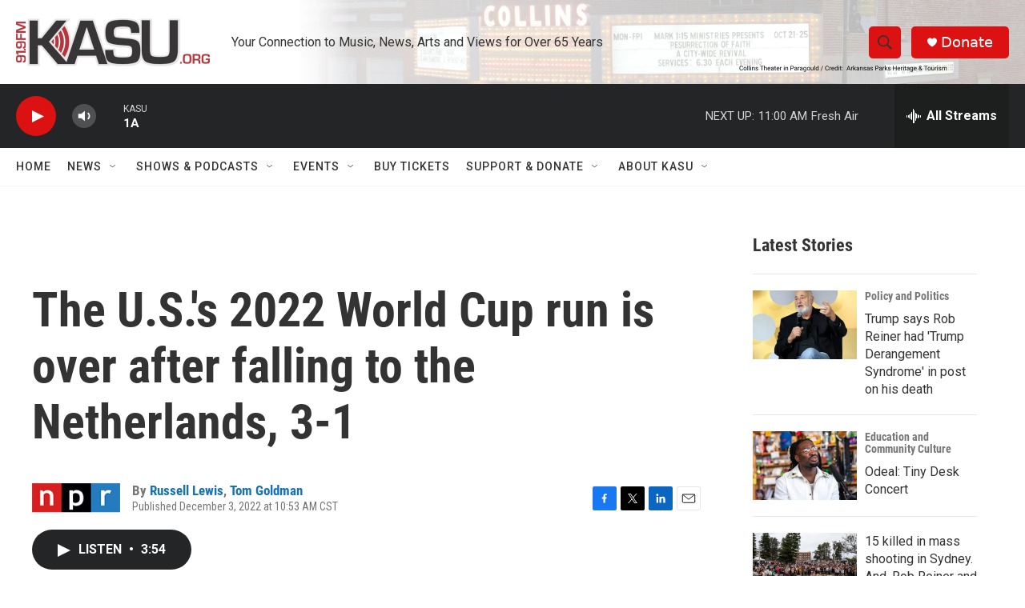

--- FILE ---
content_type: text/html; charset=utf-8
request_url: https://www.google.com/recaptcha/api2/aframe
body_size: 269
content:
<!DOCTYPE HTML><html><head><meta http-equiv="content-type" content="text/html; charset=UTF-8"></head><body><script nonce="RKFb2zSyaWS2HBSDPGf4Yw">/** Anti-fraud and anti-abuse applications only. See google.com/recaptcha */ try{var clients={'sodar':'https://pagead2.googlesyndication.com/pagead/sodar?'};window.addEventListener("message",function(a){try{if(a.source===window.parent){var b=JSON.parse(a.data);var c=clients[b['id']];if(c){var d=document.createElement('img');d.src=c+b['params']+'&rc='+(localStorage.getItem("rc::a")?sessionStorage.getItem("rc::b"):"");window.document.body.appendChild(d);sessionStorage.setItem("rc::e",parseInt(sessionStorage.getItem("rc::e")||0)+1);localStorage.setItem("rc::h",'1765816318453');}}}catch(b){}});window.parent.postMessage("_grecaptcha_ready", "*");}catch(b){}</script></body></html>